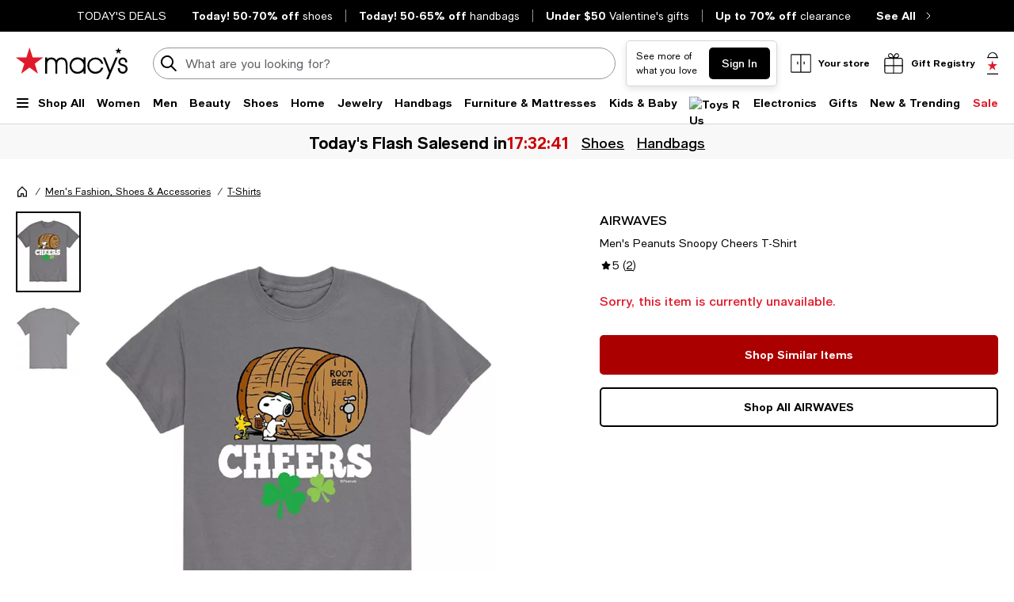

--- FILE ---
content_type: text/html; charset=utf-8
request_url: https://www.google.com/recaptcha/api2/aframe
body_size: 267
content:
<!DOCTYPE HTML><html><head><meta http-equiv="content-type" content="text/html; charset=UTF-8"></head><body><script nonce="s1OBZQc8YvMYcMge7Oo4jQ">/** Anti-fraud and anti-abuse applications only. See google.com/recaptcha */ try{var clients={'sodar':'https://pagead2.googlesyndication.com/pagead/sodar?'};window.addEventListener("message",function(a){try{if(a.source===window.parent){var b=JSON.parse(a.data);var c=clients[b['id']];if(c){var d=document.createElement('img');d.src=c+b['params']+'&rc='+(localStorage.getItem("rc::a")?sessionStorage.getItem("rc::b"):"");window.document.body.appendChild(d);sessionStorage.setItem("rc::e",parseInt(sessionStorage.getItem("rc::e")||0)+1);localStorage.setItem("rc::h",'1769005579230');}}}catch(b){}});window.parent.postMessage("_grecaptcha_ready", "*");}catch(b){}</script></body></html>

--- FILE ---
content_type: application/javascript
request_url: https://assets.macysassets.com/app/navigation-wgl/2.412.5/app/navigation-wgl/static/js/navigation-wgl.Nav_MobileNavContent.51415804cbf39e8fe5fa.js
body_size: 7646
content:
"use strict";(self.navigation_wgl_jsonp=self.navigation_wgl_jsonp||[]).push([[202],{f2f44429:(t,e,a)=>{a.r(e),a.d(e,{default:()=>De});var i=a("a22cdad8"),l=a("a16ca105"),n=a("5d0e4946"),s=a("2a2aea54"),r=a("74a1d59c"),o=a("0e1eb2d4"),c=a("46a26f81"),d=a.n(c),g=a("eb0fb13d"),u=a("c1351b84");const p=(0,i.Uk)(" Sign In "),S={setup(t){const e=d().account.signIn;return(t,a)=>((0,i.wg)(),(0,i.j4)((0,n.SU)(g.Z),{href:(0,n.SU)(e).url,tracking:(0,n.SU)(e).tracking,class:"button",onClick:a[0]||(a[0]=t=>(0,n.SU)(u.Z)({tooltipTags:!0}))},{default:(0,i.w5)(()=>[p]),_:1},8,["href","tracking"]))}};var m=a("962893e0");const y=(0,m.Z)(S,[["__scopeId","data-v-dfa95988"]]);var v=a("80ef1840"),k=a("f99cca1a"),U=a("1f48fa52");const w={class:"hnf-account-info"},f={key:0},b={key:1},h={key:2},x={key:0,"data-fs-mask":""},_={key:1,"data-fs-mask":""},D={key:2},C={key:3,"data-fs-mask":""},I={key:0,class:"hnf-separator"},O={key:0},Z={key:1},R={key:1,class:"chevron-small-right-black chevron-small-right chevron-icon"},F={emits:["onSelect"],setup(t,e){let{emit:a}=e;const s=(0,r.oR)(),{rewards:o,loyaltyIcon:c,bothPoints:d,bcomMember:g,isNotZeroBalance:u,formatPrice:p}=(0,v.ZP)(),{isMcom:S}=s.state.envProps,{context:m}=s.state.pageData.navigation,F=(0,i.Fl)(()=>s.state.navUser.data.username),j=(0,i.Fl)(()=>!!s.state.navUser.data.isSignedIn),q=(0,i.Fl)(()=>!j.value&&F.value?.length),M=(0,i.Fl)(()=>{const{balance:t,expiringBalance:e,isRewardExpiring:a}=o.value;return e&&a?`${p(e)} expiring soon!`:t&&u.value?S?`${p(t)} in Star Money`:`${p(t)} in Rewards!`:d.value?`${d.value} points`:null}),W=(0,i.Fl)(()=>{const{tierName:t,balance:e,isRewardExpiring:a}=o.value;return!!S||("top"===t?!a&&(!e||e.toString().length<3):"topUnlocked"!==t)}),T=(0,i.Fl)(()=>j.value?{role:"button",tabindex:0}:{});function E(){j.value&&(S&&(0,U.J)(S,{context:m,topCategoryName:"",pos:0,col:1,categoryId:"",analyticsCategoryId:"",clickableElement:"My Account"}),a("onSelect",{id:"accountContent",title:""}))}return(t,e)=>((0,i.wg)(),(0,i.iD)("div",(0,i.dG)({class:"grid-x align-middle margin-top-s margin-bottom-s"},(0,n.SU)(T),{onClick:E}),[(0,i._)("i",{class:(0,l.C_)(["margin-right-xs",(0,n.SU)(c)])},null,2),(0,i._)("div",w,[(0,n.SU)(q)||(0,n.SU)(j)?((0,i.wg)(),(0,i.iD)("div",f,(0,l.zw)((0,n.SU)(F))+"\u2019s account ",1)):((0,i.wg)(),(0,i.iD)("div",b," My Account ")),(0,n.SU)(q)?((0,i.wg)(),(0,i.iD)("div",h," Welcome Back! ")):(0,n.SU)(j)&&(0,n.SU)(o).tierName?((0,i.wg)(),(0,i.iD)("div",{key:3,class:(0,l.C_)(["hnf-rewards",{small:(0,n.SU)(S)}])},[(0,n.SU)(S)?((0,i.wg)(),(0,i.iD)("span",x,(0,l.zw)((0,n.SU)(k.fm)((0,n.SU)(o).tierName)),1)):((0,i.wg)(),(0,i.iD)("span",_,(0,l.zw)((0,n.SU)(g)),1)),(0,n.SU)(M)&&!(0,n.SU)(W)&&(0,n.SU)(o).tierName?((0,i.wg)(),(0,i.iD)("br",D)):(0,i.kq)("",!0),(0,n.SU)(M)?((0,i.wg)(),(0,i.iD)("span",C,[(0,n.SU)(W)?((0,i.wg)(),(0,i.iD)("span",I," | ")):(0,i.kq)("",!0),(0,i.Uk)((0,l.zw)((0,n.SU)(M)),1)])):(0,i.kq)("",!0)],2)):((0,i.wg)(),(0,i.iD)("div",{key:4,class:(0,l.C_)({small:(0,n.SU)(S)})},[(0,n.SU)(S)?((0,i.wg)(),(0,i.iD)("span",O,"Earn Star Rewards and Status")):((0,i.wg)(),(0,i.iD)("span",Z,"Earn Loyallist Rewards"))],2))]),(0,n.SU)(j)?((0,i.wg)(),(0,i.iD)("i",R)):((0,i.wg)(),(0,i.j4)((0,n.SU)(y),{key:0,class:"primary"}))],16))}};var j=a("5312ff96");const q="_expires_",M=t=>({value:t.slice(14),expireAt:parseInt(t.slice(0,14),10)}),W=function(t){let{expiresIn:e=864e5,$window:a=window}=arguments.length>1&&void 0!==arguments[1]?arguments[1]:{};const i=t=>t.startsWith(q);return a.addEventListener("beforeunload",()=>Object.entries(t).filter(t=>{let[e]=t;return i(e)}).filter(t=>{let[,e]=t;return M(e).expireAt<Date.now()}).forEach(e=>{let[a]=e;return t.removeItem(a)})),new Proxy(t,{get:(a,l)=>"getItem"===l?t=>{const e=q+t,i=a.getItem(e);if(i){const{value:t,expireAt:l}=M(i);if(l>Date.now())return t;a.removeItem(e)}return null}:"setItem"===l?(t,i)=>{a.setItem(q+t,((t,e)=>`${e.toString().padStart(14,"0")}${t}`)(i,Date.now()+e))}:"removeItem"===l?e=>{t.removeItem(q+e)}:"clear"===l?()=>{Object.entries(a).filter(t=>{let[e]=t;return i(e)}).forEach(e=>{let[a]=e;return t.removeItem(a)})}:a[l],set(){throw new Error("Operation is not permitted. Setters are not supported.")},ownKeys:t=>Object.keys(t).filter(i),has:(t,e)=>e.startsWith(q)&&t.has(e),getOwnPropertyDescriptor(t,e){if(e.startsWith(q))return Object.getOwnPropertyDescriptor(t,e)}})};function T(t){let{text:e,parentId:a}=t;return!a&&/\b(sale)\b/i.test(e)}var E=a("ddcff928"),P=a("72bfb81e"),$=a("4731a808"),z=a("711ec384"),Y=a("f41af4fe");const H={props:{data:{type:Object,required:!0},title:{type:String,default:""},categoryId:{type:String,default:""},level:{type:String,default:"l1"}},emits:["onSelect"],setup(t,e){let{emit:a}=e;const c=t,d=(0,r.oR)(),p=(0,o.s4v)(),{getMenuData:S}=(0,E.r)(d),{analytics:m,stack:y,lastStackItem:v}=(0,j.OJ)(),{isMcom:w}=d.state.envProps,{context:f}=d.state.pageData.navigation,b=(0,i.Fl)(()=>d.state.navViewTypeStore.viewType),h=(0,i.Fl)(()=>c.data.map(t=>{const e=function(t){return e=t,Boolean(S()[e.id]?.children?.length)&&!t.isParentCategory;var e}(t),a=p.value&&v()?.id===c.categoryId?y.value.length+1:1;let i,l;return a<3?(l=e,i=t.url||e):3===a?(l=!t.url&&e,i=t.url||l):(l=!1,i=t.url),{...t,isVisible:i,isButton:l}}));async function x(t,e,i){const l=[...y.value,{title:t.text}].reduce((t,e,a)=>(a?t[`subCategory${a}Name`]=e.title:t.topCategoryName=e.title,t),{}),n={context:f,pos:e+1,col:m.getCol()+1,categoryId:t.id,analyticsCategoryId:t.id,clickableElement:t.text,tracking:t.tracking,title:t.text,url:t.url,level:c.level,...l};(0,U.J)(w,n,b.value,{isShopAll:!0}),i&&a("onSelect",n);const{isSignIn:s,isSignOut:r,burstCache:o}=t;o&&W(localStorage).clear(),s&&(0,u.Z)(),r&&(0,P.Z)(w)}async function _(t,e,a){await x(t,e,a),w&&setTimeout(()=>{document.querySelector('[data-testid="shop-all-button"]')?.focus()},100)}return(t,e)=>((0,i.wg)(),(0,i.iD)("ul",(0,l.vs)((0,i.F4)({...(0,n.SU)(p)&&{class:"categories-list grid-y"}})),[((0,i.wg)(!0),(0,i.iD)(i.HY,null,(0,i.Ko)((0,n.SU)(h),(t,e)=>((0,i.wg)(),(0,i.iD)(i.HY,null,[t.isVisible?((0,i.wg)(),(0,i.iD)("li",{key:`${t.id}-${e}`},[t.isButton?((0,i.wg)(),(0,i.j4)((0,i.LL)(t.url?(0,n.SU)(g.Z):"button"),(0,i.dG)({key:0},{...(0,n.SU)(p)&&{class:"category-button grid-x align-middle align-justify undecorated-link "+((0,n.SU)(T)(t)?"red-fob":""),"data-flyout-id":t.id,"aria-expanded":(0,n.SU)(y).findIndex(e=>e.id===t.id)>=0,tabindex:"0"}},{href:t.url,"data-id":t.id,"data-tracking":(0,n.SU)($.jE)(t.tracking),"data-url":t.url,"data-cat-splash":t.isCatSplash||void 0,style:{color:t.fontColor},onKeydown:(0,s.D2)((0,s.iM)(a=>_(t,e,!0),["prevent"]),["enter"]),onClick:(0,s.iM)(a=>x(t,e,!0),["prevent"])}),{default:(0,i.w5)(()=>{return[(0,i._)("span",(0,l.vs)((0,i.F4)({...(0,n.SU)(p)&&{class:"category-text"}})),[(0,i._)("span",null,(0,l.zw)((e=t.text,w?e:(0,k.Mh)(e))),1),(0,n.SU)(p)&&(0,n.SU)(w)&&(0,n.SU)(z.Z)({id:t.id,text:t.text})?((0,i.wg)(),(0,i.j4)((0,n.SU)(Y.Z),{key:0,"img-class":"margin-left-xxs",big:""})):(0,i.kq)("",!0)],16),(0,i._)("i",(0,l.vs)((0,i.F4)({...(0,n.SU)(p)&&{class:"chevron-small-right-black chevron-small-right"}})),null,16)];var e}),_:2},1040,["href","data-id","data-tracking","data-url","data-cat-splash","style","onKeydown","onClick"])):((0,i.wg)(),(0,i.j4)((0,n.SU)(g.Z),(0,i.dG)({key:1},{...(0,n.SU)(p)&&{class:"category-link undecorated-link grid-x align-middle align-justify "+((0,n.SU)(T)(t)?"red-fob":""),tabindex:"0"},href:t.url},{"data-id":t.id,"data-tracking":(0,n.SU)($.jE)(t.tracking),"data-skip":t.isParentCategory||void 0,style:{color:t.fontColor},onKeydown:(0,s.D2)((0,s.iM)(a=>_(t,e,!1),["prevent"]),["enter"]),onClick:a=>x(t,e,!1)}),{default:(0,i.w5)(()=>[(0,i._)("span",(0,l.vs)((0,i.F4)({...(0,n.SU)(p)&&{class:"category-text"}})),(0,l.zw)(t.text),17)]),_:2},1040,["data-id","data-tracking","data-skip","style","onKeydown","onClick"]))])):(0,i.kq)("",!0)],64))),256))],16))}},K=(0,m.Z)(H,[["__scopeId","data-v-3df0c5d6"]]);var N=a("c631ec1c");const J=["data-id","data-url","data-tracking","data-text","data-parent","data-cat-splash"],L={props:{data:{type:Object,required:!0}},emits:["onSelect"],setup(t,e){let{emit:a}=e;const l=t,s=(0,o.s4v)(),{stack:r}=(0,j.OJ)();function c(t){a("onSelect",{categoryId:t.categoryId.toString(),pos:t.pos,title:t.title,url:t.url})}return(0,i.ic)(()=>{(0,N.Z)(".mobile-nav-wrap")}),(e,a)=>{return(0,i.wg)(),(0,i.iD)("div",(0,i.dG)({class:"sub-categories"},{...(0,n.SU)(s)&&{class:{"l2-flyout":(0,n.SU)(r)[0]?.id===l.data.id,"l3-flyout":(0,n.SU)(r)[1]?.id===l.data.id,"l4-flyout":(0,n.SU)(r)[2]?.id===l.data.id},"data-flyout":t.data.id,"aria-label":t.data.text}},{"data-id":t.data.id,"data-url":t.data.url,"data-tracking":(0,n.SU)($.jE)(t.data.tracking),"data-text":t.data.text,"data-parent":t.data.parentId,"data-cat-splash":t.data.isCatSplash||void 0}),[(0,i.Wm)((0,n.SU)(K),{data:t.data.children,"category-id":t.data.id,title:t.data.text,level:(o=l.data.id,r.value[0]?.id===o?"l2":r.value[1]?.id===o?"l3":r.value[2]?.id===o?"l4":"l1"),class:"padding-top-xs",onOnSelect:c},null,8,["data","category-id","title","level"])],16,J);var o}}};var A=a("5dbead3a");const B={class:"registry-info","data-flyout":"registry"},G={key:0,class:"hnf-occasions padding-bottom-s padding-top-s"},V=(t=>((0,i.dD)("data-v-cd48f7ae"),t=t(),(0,i.Cn)(),t))(()=>(0,i._)("div",{class:"medium margin-bottom-xs"}," Manage your registry ",-1)),Q={class:"grid-y"},X={key:0,class:"link-item"},tt=(0,i.Uk)(" Sign in "),et={key:0,class:"medium margin-bottom-xs"},at={class:"grid-y"},it={setup(t){const e=(0,r.oR)(),{isMcom:a}=e.state.envProps,{hasRegestries:o,showSignIn:c,occasions:d,linkGroups:u,title:p}=(0,A.C)(),{defaultLinks:S,setDefaultRegistry:m,setSignInRedirectParams:y}=(0,A.c)();return(t,e)=>((0,i.wg)(),(0,i.iD)("div",B,[(0,i.WI)(t.$slots,"default",{data:{title:(0,n.SU)(p),"text-transform":(0,n.SU)(a)}}),(0,n.SU)(o)||(0,n.SU)(c)?((0,i.wg)(),(0,i.iD)("div",G,[V,(0,i._)("ul",Q,[(0,n.SU)(c)?((0,i.wg)(),(0,i.iD)("li",X,[(0,i.Wm)((0,n.SU)(g.Z),{class:"menu-link-body",href:(0,n.SU)(S).signinUrl,tabindex:"0",onClick:(0,n.SU)(y)},{default:(0,i.w5)(()=>[tt]),_:1},8,["href","onClick"])])):(0,i.kq)("",!0),((0,i.wg)(!0),(0,i.iD)(i.HY,null,(0,i.Ko)((0,n.SU)(d),t=>((0,i.wg)(),(0,i.iD)("li",{key:t.registryId,class:"link-item"},[(0,i.Wm)((0,n.SU)(g.Z),{class:"menu-link-body",href:"/registry/"+t.registryId,tabindex:"0",onClick:(0,s.iM)(e=>(0,n.SU)(m)(t.registryGUID),["prevent"])},{default:(0,i.w5)(()=>[(0,i.Uk)((0,l.zw)(t.text),1)]),_:2},1032,["href","onClick"])]))),128))])])):(0,i.kq)("",!0),((0,i.wg)(!0),(0,i.iD)(i.HY,null,(0,i.Ko)((0,n.SU)(u),(t,e)=>((0,i.wg)(),(0,i.iD)("div",{key:e,class:"hnf-registry-info padding-top-s"},[t.title?((0,i.wg)(),(0,i.iD)("div",et,(0,l.zw)(t.title),1)):(0,i.kq)("",!0),(0,i._)("ul",at,[((0,i.wg)(!0),(0,i.iD)(i.HY,null,(0,i.Ko)(t.items,t=>((0,i.wg)(),(0,i.iD)("li",{key:t.text,class:"link-item"},[(0,i.Wm)((0,n.SU)(g.Z),{class:"menu-link-body",href:t.url,tabindex:"0"},{default:(0,i.w5)(()=>[(0,i.Uk)((0,l.zw)(t.text),1)]),_:2},1032,["href"])]))),128))])]))),128))]))}},lt=(0,m.Z)(it,[["__scopeId","data-v-cd48f7ae"]]);var nt=a("7f1682b3");const st={props:{title:{type:String,required:!0}},setup(t){const e=t,a=(0,r.oR)(),{isMcom:s}=a.state.envProps,o=(0,i.Fl)(()=>a.getters[`navViewTypeStore/${nt.p8}`]&&s?{tag:"h6",text:(0,k.q8)(e.title)}:{tag:"h6",text:e.title});return(t,e)=>((0,i.wg)(),(0,i.j4)((0,i.LL)((0,n.SU)(o).tag),{class:"margin-top-s margin-bottom-s weight"},{default:(0,i.w5)(()=>[(0,i.Uk)((0,l.zw)((0,n.SU)(o).text),1)]),_:1}))}};var rt=a("0177a65c");const ot=["aria-expanded"],ct={class:"grid-x align-middle"},dt={key:0,class:"icon margin-right-xs registry-box"},gt={class:"category-text"},ut=(0,i._)("i",{class:"chevron-small-right-black chevron-small-right"},null,-1),pt={setup(t){const e=(0,r.oR)(),{isMcom:a}=e.state.envProps,{stack:s,setMode:o,reset:c}=(0,j.OJ)(),d=a?"Gift Registry":"bRegistry";function g(){c();o({id:"registry",title:a?"Gift Registry":"bREGISTRY",textTransform:!1},!0)}return(t,e)=>((0,i.wg)(),(0,i.iD)("button",{class:"category-button grid-x align-middle align-justify","aria-expanded":(0,n.SU)(s).findIndex(t=>["REGISTRY","bREGISTRY"].indexOf(t.id)>-1)>=0,"data-flyout-id":"registry",tabindex:"0",onClick:g},[(0,i._)("span",ct,[(0,n.SU)(a)?((0,i.wg)(),(0,i.iD)("i",dt)):(0,i.kq)("",!0),(0,i._)("span",gt,(0,l.zw)((0,n.SU)(d)),1)]),ut],8,ot))}},St={class:"category-text"},mt={props:{item:{type:Object,required:!0},position:{type:Number,default:1}},setup(t){const e=t,a=(0,r.oR)(),{context:s}=a.state.pageData.navigation,{isMcom:o}=a.state.envProps,c={stores:"location-pin",deals:"tag",lists:"list",gift_registry:"registry-box",gift_cards:"gift-card",order_tracking:"order-history",earn_star_rewards:"star-rewards-red-large",star_rewards:"star-rewards-red-large"},d=(0,i.Fl)(()=>{const{text:t=""}=e.item,a=t.replace(/ /g,"_").toLowerCase();return c[a]||""}),u=(0,i.Fl)(()=>a.state.navViewTypeStore.viewType);function p(){const{text:t="",tracking:a={}}=e.item;o&&(0,U.J)(o,{context:s.value,topCategoryName:"",pos:e.position,col:1,categoryId:"",clickableElement:t,tracking:a},u.value,{isShopAll:!0})}return(e,a)=>((0,i.wg)(),(0,i.j4)((0,n.SU)(g.Z),{href:t.item.url,class:"category-link grid-x align-middle menu-link-body",tabindex:"0",onClick:p},{default:(0,i.w5)(()=>[(0,n.SU)(d)?((0,i.wg)(),(0,i.iD)("i",{key:0,class:(0,l.C_)(["icon margin-right-xs",(0,n.SU)(d)])},null,2)):(0,i.kq)("",!0),(0,i._)("span",St,(0,l.zw)(t.item.text),1)]),_:1},8,["href"]))}};var yt=a("229c3a47"),vt=a("272fe6ec"),kt=a("5981cfd3");const Ut=["onClick"],wt=(t=>((0,i.dD)("data-v-1b5ddbba"),t=t(),(0,i.Cn)(),t))(()=>(0,i._)("span",null,"Shipping To",-1)),ft={setup(t){const e=(0,r.oR)(),{isMenuOpened:a,wasSideNavVisibleRecently:l}=(0,j.OJ)(),{openInternationalSlideout:o}=(0,yt.Z)();function c(){a.value=!1,l.value=!1,e.commit(`navOverlay/${kt.T}`),o()}return(t,e)=>((0,i.wg)(),(0,i.iD)("button",{class:"category-button shipping-to grid-x align-middle undecorated-link",tabindex:"0",onClick:(0,s.iM)(c,["prevent"])},[(0,i.Wm)((0,n.SU)(vt.Z),{class:"margin-right-xs",width:"21px",height:"21px"}),wt],8,Ut))}},bt=(0,m.Z)(ft,[["__scopeId","data-v-1b5ddbba"]]);a("9b00e7a3");const ht=bt;var xt=a("30a68b79");const _t={class:"service-links"},Dt=(t=>((0,i.dD)("data-v-2a8f0346"),t=t(),(0,i.Cn)(),t))(()=>(0,i._)("hr",{class:"hr-divider margin-top-s margin-bottom-s"},null,-1)),Ct={class:"grid-y hnf-service-links"},It={key:1,class:"grid-x align-middle"},Ot={setup(t){const e=(0,r.oR)(),a=(0,o.s4v)(),{stack:s}=(0,j.OJ)(),c=(0,xt.Z)(),{isDomestic:d}=e.state.pageData.navigation.context,g=(0,i.Fl)(()=>{const t=e.getters[`headerStore/${nt.d4}`];return d?t.filter(t=>{let{text:e}=t;return"stores"!==e?.toLowerCase()}):t}),u=(0,i.Fl)(()=>!!c.value.registryDropdownEnabled),p=(0,i.Fl)(()=>c.value.internationalContextEnabled);return(t,e)=>((0,i.wg)(),(0,i.iD)("div",_t,[Dt,(0,i.Wm)((0,n.SU)(st),{title:(0,n.SU)(rt.mobileTitles).moreToExplore},null,8,["title"]),(0,i._)("ul",Ct,[(0,n.SU)(d)&&(0,n.SU)(u)?((0,i.wg)(),(0,i.iD)("li",{key:0,class:(0,l.C_)(["grid-x align-middle",{"l1-category-active":"registry"===(0,n.SU)(s)[0]?.id}])},[(0,i.Wm)((0,n.SU)(pt))],2)):(0,i.kq)("",!0),((0,i.wg)(!0),(0,i.iD)(i.HY,null,(0,i.Ko)((0,n.SU)(g),(t,e)=>((0,i.wg)(),(0,i.iD)("li",{key:t.text,class:"grid-x align-middle"},[(0,i.Wm)((0,n.SU)(mt),{item:t,position:e},null,8,["item","position"])]))),128)),(0,n.SU)(a)&&(0,n.SU)(p)?((0,i.wg)(),(0,i.iD)("li",It,[(0,i.Wm)((0,n.SU)(ht))])):(0,i.kq)("",!0)])]))}},Zt=(0,m.Z)(Ot,[["__scopeId","data-v-2a8f0346"]]);var Rt=a("06737a3e");const Ft={props:{title:{type:String,required:!0},parentId:{type:String,default:null},textTransform:{type:Boolean,default:!0}},setup(t){const e=t,a=(0,r.oR)(),{isMcom:s}=a.state.envProps,{context:o}=a.state.pageData.navigation,{back:c,analytics:d}=(0,j.OJ)();function g(){s&&(0,U.J)(s,{categoryId:d.getCategoryId(),context:o,topCategoryName:"",col:d.getCol(),pos:d.getLinkPosition(),clickableElement:e.title}),c()}return(e,a)=>((0,i.wg)(),(0,i.iD)("button",{"aria-label":"back to previous section",class:"button-back","data-testid":"back-button",onClick:g},[(0,i._)("i",{class:(0,l.C_)(["icon",{"chevron-large-left-black":(0,n.SU)(s),"chevron-large-left-black-custom":!(0,n.SU)(s)}])},null,2),(0,i._)("h5",{class:(0,l.C_)(["padding-bottom-s padding-top-s",{"hnf-to-normal-case":!t.textTransform}])},(0,l.zw)(t.title),3)]))}},jt=(0,m.Z)(Ft,[["__scopeId","data-v-508f67c2"]]),qt=t=>((0,i.dD)("data-v-2bc69d43"),t=t(),(0,i.Cn)(),t),Mt={class:"mobile-nav-top"},Wt={class:"grid-x align-middle"},Tt={class:"cell small-7"},Et={class:"title"},Pt={key:1},$t=qt(()=>(0,i._)("span",{class:"line1"},"BROWSE",-1)),zt=qt(()=>(0,i._)("br",null,null,-1)),Yt={class:"line2","data-testid":"brand-name"},Ht={class:"cell small-5 align-right search-wrapper","data-testid":"search-field"},Kt={setup(t){const e=(0,r.oR)(),{isMenuOpened:a,closeNav:s}=(0,j.OJ)(),{stack:o}=(0,j.OJ)(),{isMcom:c}=e.state.envProps,d=c?"Macy's":"Bloomingdale's";function g(){a.value&&s(),e.commit(`headerStore/${kt.dZ}`,!0),e.commit(`headerStore/${kt.d6}`,!0)}return(t,e)=>((0,i.wg)(),(0,i.iD)("div",Mt,[(0,i._)("div",Wt,[(0,i._)("div",Tt,[(0,i._)("div",Et,[(0,n.SU)(o).length?((0,i.wg)(),(0,i.j4)((0,n.SU)(jt),{key:0,tabindex:"0",title:"Back"})):((0,i.wg)(),(0,i.iD)("div",Pt,[$t,zt,(0,i._)("span",Yt,(0,l.zw)((0,n.SU)(d)),1)]))])]),(0,i._)("div",Ht,[(0,i.Wm)((0,n.SU)(Rt.Z),{onOnInputClick:g,onOnKeypress:g})])])]))}},Nt=(0,m.Z)(Kt,[["__scopeId","data-v-2bc69d43"]]),Jt={class:"better-transition-group"};const Lt={},At=(0,m.Z)(Lt,[["render",function(t,e){return(0,i.wg)(),(0,i.iD)("div",Jt,[(0,i.WI)(t.$slots,"default")])}]]);var Bt=a("4b3feea4"),Gt=a("82deb1f6");const Vt=t=>((0,i.dD)("data-v-5d523ced"),t=t(),(0,i.Cn)(),t),Qt=Vt(()=>(0,i._)("i",{class:"store-mode margin-right-xs"},null,-1)),Xt={class:"grid-y align-justify align-items-start"},te={class:"category-text store-name regular"},ee={key:0,class:"store-info-hours operation-hours"},ae={class:"operation-hours time"},ie=Vt(()=>(0,i._)("i",{class:"chevron-small-right-black chevron-small-right chevron-icon"},null,-1)),le={emits:["onSelect"],setup(t,e){let{emit:a}=e;const s=(0,r.oR)(),{isMcom:o}=s.state.envProps,{context:c}=s.state.pageData.navigation,d=(0,i.Fl)(()=>s.getters[`navPreferredStore/${nt.Dp}`]),g=(0,i.Fl)(()=>s.state.navViewTypeStore.viewType);function u(){o&&(0,U.J)(o,{context:c.value,topCategoryName:"",pos:1,col:1,categoryId:"",clickableElement:d.value.name+d.value.operationState+d.value.operationHours},g.value,{isShopAll:!0}),a("onSelect",{id:"store",title:"My Store"})}return(t,e)=>(0,n.SU)(d)?((0,i.wg)(),(0,i.iD)("button",{key:0,id:"MY_STORE",class:"category-button grid-x align-middle","data-testid":"My store","data-flyout-id":"store",tabindex:"0",onClick:u},[Qt,(0,i._)("span",Xt,[(0,i._)("span",te,(0,l.zw)((0,n.SU)(d).name||(0,n.SU)(rt.defaultStoreName)),1),(0,n.SU)(d).schedule?((0,i.wg)(),(0,i.iD)("span",ee,[(0,i._)("span",{class:(0,l.C_)(["operation-hours",{"store-open":(0,n.SU)(d).isOpen,"store-closed":!(0,n.SU)(d).isOpen}])},(0,l.zw)((0,n.SU)(d).operationState),3),(0,i._)("span",ae,(0,l.zw)((0,n.SU)(d).operationHours),1)])):(0,i.kq)("",!0)]),ie])):(0,i.kq)("",!0)}},ne=(0,m.Z)(le,[["__scopeId","data-v-5d523ced"]]),se={class:"service-link"},re=(t=>((0,i.dD)("data-v-39799b5e"),t=t(),(0,i.Cn)(),t))(()=>(0,i._)("hr",{class:"hr-divider margin-top-s"},null,-1)),oe={class:"grid-y margin-top-s hnf-service-links"},ce={emits:["onSelect"],setup(t,e){let{emit:a}=e;const l=(0,r.oR)(),s=(0,i.Fl)(()=>l.getters[`headerStore/${nt.d4}`].filter(t=>{let{text:e}=t;return"stores"===e?.toLowerCase()}));function o(t){a("onSelect",t)}return(t,e)=>((0,i.wg)(),(0,i.iD)("div",se,[re,(0,i.Wm)((0,n.SU)(st),{title:(0,n.SU)(rt.mobileTitles).shopByStore},null,8,["title"]),(0,i._)("ul",oe,[(0,i._)("li",null,[(0,i.Wm)((0,n.SU)(ne),{onOnSelect:o})]),((0,i.wg)(!0),(0,i.iD)(i.HY,null,(0,i.Ko)((0,n.SU)(s),(t,e)=>((0,i.wg)(),(0,i.iD)("li",{key:t.text,class:"service-item grid-x align-middle"},[(0,i.Wm)((0,n.SU)(mt),{item:t,position:e},null,8,["item","position"])]))),128))])]))}},de=(0,m.Z)(ce,[["__scopeId","data-v-39799b5e"]]),ge={key:0,class:"padding-bottom-s padding-top-s"},ue=(t=>((0,i.dD)("data-v-39911ab4"),t=t(),(0,i.Cn)(),t))(()=>(0,i._)("span",{class:"mobile-nav-back"},"Back",-1)),pe={class:"mobile-nav-header__title grid-x align-middle"},Se={key:0},me={key:1},ye=(0,i.Uk)(" Shop All "),ve={props:{id:{type:String,default:null},title:{type:String,required:!0},url:{type:String,default:""},parentId:{type:String,default:null},textTransform:{type:Boolean,default:!0},tracking:{type:Object,default:()=>({})}},setup(t){const e=t,a=(0,r.oR)(),{isMcom:s}=a.state.envProps,{context:o}=a.state.pageData.navigation,c=(0,i.Fl)(()=>a.getters[`navViewTypeStore/${nt.p8}`]),{back:d,analytics:u}=(0,j.OJ)();function p(){s&&(0,U.J)(s,{col:u.getCol(),pos:u.getLinkPosition(),categoryId:u.getCategoryId(),clickableElement:e.title,context:o,topCategoryName:""}),d()}return(a,r)=>((0,i.wg)(),(0,i.iD)("div",{class:(0,l.C_)(["mobile-nav-header",{"mobile-nav-header--enhanced":(0,n.SU)(c)}]),"data-testid":"mobile-nav-header"},[(0,n.SU)(c)?((0,i.wg)(),(0,i.iD)("div",ge,[(0,i._)("button",{class:"grid-x align-middle",onClick:p},[(0,i._)("i",{class:(0,l.C_)(["icon",{"chevron-small-left-black":(0,n.SU)(s),"chevron-large-left":!(0,n.SU)(s)}])},null,2),ue])])):(0,i.kq)("",!0),(0,i._)("div",pe,[(0,i._)("div",{class:(0,l.C_)(["cell",(0,n.SU)(s)&&t.url?.length?"small-9":"small-12"])},[(0,n.SU)(c)&&(0,n.SU)(s)?((0,i.wg)(),(0,i.iD)("h6",Se,[(0,i._)("span",null,(0,l.zw)(t.title),1),(0,n.SU)(z.Z)({id:t.id,text:t.title})?((0,i.wg)(),(0,i.j4)((0,n.SU)(Y.Z),{key:0,"img-class":"margin-left-xxs",big:""})):(0,i.kq)("",!0)])):(0,n.SU)(c)&&!(0,n.SU)(s)?((0,i.wg)(),(0,i.iD)("h6",me,(0,l.zw)(t.title),1)):((0,i.wg)(),(0,i.iD)("h5",{key:2,class:(0,l.C_)(["transform-account padding-bottom-xs padding-top-s",{"hnf-to-normal-case":!t.textTransform}])},[(0,i._)("span",null,(0,l.zw)(t.title),1),(0,n.SU)(s)&&(0,n.SU)(z.Z)({id:t.id,text:t.title})?((0,i.wg)(),(0,i.j4)((0,n.SU)(Y.Z),{key:0,"img-class":"margin-left-xxs",big:""})):(0,i.kq)("",!0)],2))],2),(0,n.SU)(s)&&t.url?.length&&"LOYALLIST"!==t.id?((0,i.wg)(),(0,i.iD)("div",{key:0,class:(0,l.C_)(["cell small-3",{"margin-top-xxs":!(0,n.SU)(c)}])},[(0,i.Wm)((0,n.SU)(g.Z),{href:e.url,tracking:e.tracking,"aria-label":`Shop All ${t.title}`,"data-testid":"shop-all-button",class:"link-sm grid-x align-right"},{default:(0,i.w5)(()=>[ye]),_:1},8,["href","tracking","aria-label"])],2)):(0,i.kq)("",!0)])],2))}},ke=(0,m.Z)(ve,[["__scopeId","data-v-39911ab4"]]),Ue={props:{data:{type:Object,required:!0}},setup(t){const e=t,a=(0,r.oR)(),{getActualActiveCategoryTitle:s}=(0,E.r)(a),o=(0,i.Fl)(()=>({...e.data,text:s(e.data.title)}));return(t,e)=>((0,i.wg)(),(0,i.j4)((0,n.SU)(ke),(0,l.vs)((0,i.F4)((0,n.SU)(o))),null,16))}};var we=a("a0991ce2");const fe={class:"body-content"},be={key:"root",class:"transition-panel l1-flyout"},he=(t=>((0,i.dD)("data-v-5258d644"),t=t(),(0,i.Cn)(),t))(()=>(0,i._)("hr",{class:"hr-divider"},null,-1)),xe={key:0,class:"hr-divider margin-top-s"},_e={setup(t){const e=(0,r.oR)(),{isNavSSR:c}=e.state.envProps,d=(0,o.s4v)(),g=(0,i.Fl)(()=>e.state.pageData.navigation.context.isDomestic),u=(0,i.Fl)(()=>e.getters[`navViewTypeStore/${nt.p8}`]),p=(0,i.RC)(()=>a.e(929).then(a.bind(a,"7c51ec72"))),{isRootMode:S,eventClass:m,setMode:y,stack:v,lastStackItem:k,isMenuHydrated:U}=(0,j.OJ)(),{getMenuData:w,getTopMenuCategories:f,getFlyout:b,getAllCategoryIds:h}=(0,E.r)(e),x=(0,i.Fl)(()=>{if(c)return null;const t=k();return t?b(t.id):null}),_=(0,i.Fl)(()=>{const t=k();return t?{[t.id]:!0}:{}}),D=(0,i.Fl)(()=>w()),C=(0,i.Fl)(()=>({"l2-flyout":1===v.value.length,"l3-flyout":2===v.value.length})),I=(0,i.Fl)(()=>v.value.length?v.value[v.value.length-1]:null),O=(0,n.iH)(Z());function Z(){return{categories:f(),subCategories:h().map(b)}}function R(t){y(t,!0)}return(0,i.ic)(()=>{(0,N.Z)(".mobile-nav-wrap")}),(0,i.YP)(D,()=>{O.value=Z()}),(0,Gt.Z)({type:"hamburger"}),U.value=!0,(t,e)=>((0,i.wg)(),(0,i.iD)("div",{class:(0,l.C_)(["mobile-nav-content",(0,n.SU)(m)])},[(0,n.SU)(u)?(0,i.kq)("",!0):((0,i.wg)(),(0,i.iD)("div",{key:0,class:(0,l.C_)(["top-content",{"top-content--white-bg":(0,n.SU)(_).accountContent}])},[(0,i.Wm)((0,n.SU)(Nt))],2)),(0,i._)("div",fe,[(0,i.Wm)((0,n.SU)(At),null,{default:(0,i.w5)(()=>[((0,i.wg)(!0),(0,i.iD)(i.HY,null,(0,i.Ko)((0,n.SU)(I)?[1]:[],(t,e)=>((0,i.wg)(),(0,i.j4)((0,n.SU)(Ue),{key:`back-${(0,n.SU)(v).length}-${e}`,data:(0,n.SU)(I),class:(0,l.C_)([{hide:(0,n.SU)(_).accountContent},"transition-panel"])},null,8,["data","class"]))),128)),(0,i.wy)((0,i._)("div",be,[(0,n.SU)(g)&&(0,n.SU)(d)&&!(0,n.SU)(u)?((0,i.wg)(),(0,i.iD)(i.HY,{key:0},[(0,i.Wm)((0,n.SU)(F),{onOnSelect:R}),he],64)):(0,i.kq)("",!0),((0,i.wg)(!0),(0,i.iD)(i.HY,null,(0,i.Ko)(O.value.categories,(t,e)=>((0,i.wg)(),(0,i.iD)("section",{key:t.title,class:"l1-categories-group"},[e?((0,i.wg)(),(0,i.iD)("hr",xe)):(0,i.kq)("",!0),(0,i.Wm)((0,n.SU)(st),{title:t.title},null,8,["title"]),(0,i.Wm)((0,n.SU)(K),{data:t.data,level:"l1",class:"l1-categories",onOnSelect:R},null,8,["data"])]))),128)),(0,n.SU)(d)&&(0,n.SU)(g)?((0,i.wg)(),(0,i.j4)((0,n.SU)(de),{key:1,onOnSelect:R})):(0,i.kq)("",!0),(0,i.Wm)((0,n.SU)(Zt))],512),[[s.F8,(0,n.SU)(S)]]),(0,n.SU)(d)&&(0,n.SU)(g)&&(0,n.SU)(_).store?((0,i.wg)(),(0,i.j4)((0,n.SU)(p),{key:0,class:(0,l.C_)(["transition-panel",(0,n.SU)(C)])},null,8,["class"])):(0,i.kq)("",!0),((0,i.wg)(!0),(0,i.iD)(i.HY,null,(0,i.Ko)((0,n.SU)(d)?[1]:[],t=>(0,i.wy)(((0,i.wg)(),(0,i.j4)((0,n.SU)(lt),{key:t&&"registry",class:(0,l.C_)(["transition-panel",(0,n.SU)(C)])},null,8,["class"])),[[s.F8,(0,n.SU)(_).registry]])),128)),(0,n.SU)(u)?(0,i.kq)("",!0):((0,i.wg)(!0),(0,i.iD)(i.HY,{key:1},(0,i.Ko)((0,n.SU)(d)?[1]:[],t=>(0,i.wy)(((0,i.wg)(),(0,i.j4)((0,n.SU)(Bt.Z),{key:t&&"accountContent",class:(0,l.C_)(["transition-panel",(0,n.SU)(C)])},null,8,["class"])),[[s.F8,(0,n.SU)(_).accountContent]])),128)),(0,n.SU)(c)?((0,i.wg)(!0),(0,i.iD)(i.HY,{key:2},(0,i.Ko)(O.value.subCategories,t=>(0,i.wy)(((0,i.wg)(),(0,i.iD)("div",{key:t.id},[(0,i.Wm)((0,n.SU)(we.if),{"when-triggered":!0===(0,n.SU)(_)[t.id]},{default:(0,i.w5)(()=>[(0,i.Wm)((0,n.SU)(L),{class:"transition-panel",data:t,onOnSelect:R},null,8,["data"])]),_:2},1032,["when-triggered"])],512)),[[s.F8,(0,n.SU)(_)[t.id]]])),128)):(0,n.SU)(x)?((0,i.wg)(),(0,i.j4)((0,n.SU)(L),{key:3,class:"transition-panel",data:(0,n.SU)(x),onOnSelect:R},null,8,["data"])):(0,i.kq)("",!0)]),_:1})])],2))}},De=(0,m.Z)(_e,[["__scopeId","data-v-5258d644"]])}}]);
//# sourceMappingURL=navigation-wgl.Nav_MobileNavContent.51415804cbf39e8fe5fa.js.map

--- FILE ---
content_type: application/javascript
request_url: https://assets.macysassets.com/app/navigation-wgl/2.412.5/app/navigation-wgl/static/js/navigation-wgl.runtime.js
body_size: 2883
content:
(()=>{"use strict";var e={},r={};function t(o){var a=r[o];if(void 0!==a)return a.exports;var n=r[o]={id:o,loaded:!1,exports:{}};return e[o].call(n.exports,n,n.exports,t),n.loaded=!0,n.exports}t.m=e,(()=>{var e=[];t.O=(r,o,a,n)=>{if(!o){var c=1/0;for(l=0;l<e.length;l++){for(var[o,a,n]=e[l],i=!0,d=0;d<o.length;d++)(!1&n||c>=n)&&Object.keys(t.O).every(e=>t.O[e](o[d]))?o.splice(d--,1):(i=!1,n<c&&(c=n));if(i){e.splice(l--,1);var f=a();void 0!==f&&(r=f)}}return r}n=n||0;for(var l=e.length;l>0&&e[l-1][2]>n;l--)e[l]=e[l-1];e[l]=[o,a,n]}})(),t.n=e=>{var r=e&&e.__esModule?()=>e.default:()=>e;return t.d(r,{a:r}),r},(()=>{var e,r=Object.getPrototypeOf?e=>Object.getPrototypeOf(e):e=>e.__proto__;t.t=function(o,a){if(1&a&&(o=this(o)),8&a)return o;if("object"===typeof o&&o){if(4&a&&o.__esModule)return o;if(16&a&&"function"===typeof o.then)return o}var n=Object.create(null);t.r(n);var c={};e=e||[null,r({}),r([]),r(r)];for(var i=2&a&&o;"object"==typeof i&&!~e.indexOf(i);i=r(i))Object.getOwnPropertyNames(i).forEach(e=>c[e]=()=>o[e]);return c.default=()=>o,t.d(n,c),n}})(),t.d=(e,r)=>{for(var o in r)t.o(r,o)&&!t.o(e,o)&&Object.defineProperty(e,o,{enumerable:!0,get:r[o]})},t.f={},t.e=e=>Promise.all(Object.keys(t.f).reduce((r,o)=>(t.f[o](e,r),r),[])),t.u=e=>"js/navigation-wgl."+({87:"SearchTrendingProductCarousel",190:"ConvoCommerce",202:"Nav_MobileNavContent",230:"headerMock2",345:"footerMock0",401:"international-context-component",410:"LocatorSlideout",440:"PopupWrapper",463:"headerMock4",475:"SearchProductCarousel",595:"headerMock1",633:"footerMock1",753:"ProductRecommendations",772:"Minimal",795:"common.navigation-wgl",824:"headerMock3",838:"intersectionObserverPolyfill",925:"headerMock0",929:"MobileStoreInfo"}[e]||e)+"."+{43:"3d27f6a6d206bc61decd",87:"3088e60734788a33efd9",190:"f4c0a17db8d1dfdf8693",202:"51415804cbf39e8fe5fa",221:"8fc4c472d0bde0b038e7",230:"4883f1ba6c5b63fb2391",297:"06e0db9f9cb042353d47",345:"e62eeee7a7f4e49b7725",401:"fcd5fd3f5f3968535f5b",407:"a1d4ba22a7128f153fa9",410:"08b0277f0e190607fd23",440:"c38e31bae3a4554f5104",456:"6300f7ced29368a8f608",463:"5a50ef4cba61816a626a",475:"faafaf3c52add4dce67f",561:"3ba188bb215d9b49b1e7",595:"88cf33a5698a0ab15688",633:"061ef334062cf222a66b",753:"0b102092c580c3e2a07e",772:"4a657bc68bddc5459857",789:"c52d7911027d8f94b62e",795:"3e82cba827564163f9aa",824:"5fd96acae4c6487489a6",838:"5d4847d0168363c0b7e3",883:"70b1f0d86c883f4e29f8",925:"b97d29c091bbf52661ad",929:"a266d943b102e049b603"}[e]+".js",t.miniCssF=e=>"css/"+({87:"SearchTrendingProductCarousel",190:"ConvoCommerce",202:"Nav_MobileNavContent",401:"international-context-component",410:"LocatorSlideout",440:"PopupWrapper",475:"SearchProductCarousel",753:"ProductRecommendations",772:"Minimal",795:"common.navigation-wgl",929:"MobileStoreInfo"}[e]||e)+"."+{43:"51cdd151c1fcf84c41f2",87:"3ecaf17d210cf09661fc",190:"97b0eeb358600837226a",202:"7cbac25a0894799f8051",401:"3b1b3e16d36708896e89",410:"1026fa4f6edc14026ce3",440:"14b957f30eceddbc4324",475:"fbe33ad554a7be33ff0d",753:"e123e82b89245a41f12c",772:"3eea08d06267764a1c27",795:"87a62e5545ae33c86496",883:"24040c03796063e45624",929:"385d837244e9ab43748f"}[e]+".css",t.g=function(){if("object"===typeof globalThis)return globalThis;try{return this||new Function("return this")()}catch(e){if("object"===typeof window)return window}}(),t.o=(e,r)=>Object.prototype.hasOwnProperty.call(e,r),(()=>{var e={},r="@core/build-vue:";t.l=(o,a,n,c)=>{if(e[o])e[o].push(a);else{var i,d;if(void 0!==n)for(var f=document.getElementsByTagName("script"),l=0;l<f.length;l++){var u=f[l];if(u.getAttribute("src")==o||u.getAttribute("data-webpack")==r+n){i=u;break}}i||(d=!0,(i=document.createElement("script")).charset="utf-8",i.timeout=120,t.nc&&i.setAttribute("nonce",t.nc),i.setAttribute("data-webpack",r+n),i.src=o,0!==i.src.indexOf(window.location.origin+"/")&&(i.crossOrigin="anonymous")),e[o]=[a];var s=(r,t)=>{i.onerror=i.onload=null,clearTimeout(b);var a=e[o];if(delete e[o],i.parentNode&&i.parentNode.removeChild(i),a&&a.forEach(e=>e(t)),r)return r(t)},b=setTimeout(s.bind(null,void 0,{type:"timeout",target:i}),12e4);i.onerror=s.bind(null,i.onerror),i.onload=s.bind(null,i.onload),d&&document.head.appendChild(i)}}})(),t.r=e=>{"undefined"!==typeof Symbol&&Symbol.toStringTag&&Object.defineProperty(e,Symbol.toStringTag,{value:"Module"}),Object.defineProperty(e,"__esModule",{value:!0})},t.nmd=e=>(e.paths=[],e.children||(e.children=[]),e),t.p="/app/navigation-wgl/2.412.5/app/navigation-wgl/static/",(()=>{if("undefined"!==typeof document){var e=e=>new Promise((r,o)=>{var a=t.miniCssF(e),n=t.p+a;if(((e,r)=>{for(var t=document.getElementsByTagName("link"),o=0;o<t.length;o++){var a=(c=t[o]).getAttribute("data-href")||c.getAttribute("href");if("stylesheet"===c.rel&&(a===e||a===r))return c}var n=document.getElementsByTagName("style");for(o=0;o<n.length;o++){var c;if((a=(c=n[o]).getAttribute("data-href"))===e||a===r)return c}})(a,n))return r();((e,r,o,a,n)=>{var c=document.createElement("link");c.rel="stylesheet",c.type="text/css",t.nc&&(c.nonce=t.nc),c.onerror=c.onload=t=>{if(c.onerror=c.onload=null,"load"===t.type)a();else{var o=t&&t.type,i=t&&t.target&&t.target.href||r,d=new Error("Loading CSS chunk "+e+" failed.\n("+o+": "+i+")");d.name="ChunkLoadError",d.code="CSS_CHUNK_LOAD_FAILED",d.type=o,d.request=i,c.parentNode&&c.parentNode.removeChild(c),n(d)}},c.href=r,0!==c.href.indexOf(window.location.origin+"/")&&(c.crossOrigin="anonymous"),o?o.parentNode.insertBefore(c,o.nextSibling):document.head.appendChild(c)})(e,n,null,r,o)}),r={666:0};t.f.miniCss=(t,o)=>{r[t]?o.push(r[t]):0!==r[t]&&{43:1,87:1,190:1,202:1,401:1,410:1,440:1,475:1,753:1,772:1,795:1,883:1,929:1}[t]&&o.push(r[t]=e(t).then(()=>{r[t]=0},e=>{throw delete r[t],e}))}}})(),(()=>{var e={666:0};t.f.j=(r,o)=>{var a=t.o(e,r)?e[r]:void 0;if(0!==a)if(a)o.push(a[2]);else if(666!=r){var n=new Promise((t,o)=>a=e[r]=[t,o]);o.push(a[2]=n);var c=t.p+t.u(r),i=new Error;t.l(c,o=>{if(t.o(e,r)&&(0!==(a=e[r])&&(e[r]=void 0),a)){var n=o&&("load"===o.type?"missing":o.type),c=o&&o.target&&o.target.src;i.message="Loading chunk "+r+" failed.\n("+n+": "+c+")",i.name="ChunkLoadError",i.type=n,i.request=c,a[1](i)}},"chunk-"+r,r)}else e[r]=0},t.O.j=r=>0===e[r];var r=(r,o)=>{var a,n,[c,i,d]=o,f=0;if(c.some(r=>0!==e[r])){for(a in i)t.o(i,a)&&(t.m[a]=i[a]);if(d)var l=d(t)}for(r&&r(o);f<c.length;f++)n=c[f],t.o(e,n)&&e[n]&&e[n][0](),e[n]=0;return t.O(l)},o=self.navigation_wgl_jsonp=self.navigation_wgl_jsonp||[];o.forEach(r.bind(null,0)),o.push=r.bind(null,o.push.bind(o))})()})();
//# sourceMappingURL=navigation-wgl.runtime.js.map